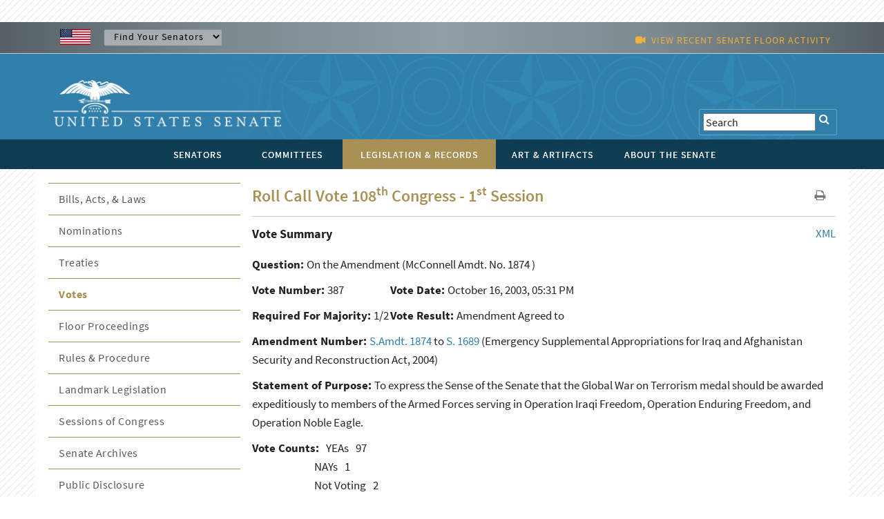

--- FILE ---
content_type: text/html; charset=UTF-8
request_url: https://www.senate.gov/legislative/LIS/roll_call_votes/vote1081/vote_108_1_00387.htm?congress=108&session=1&vote=00387
body_size: 10122
content:
<!DOCTYPE html PUBLIC "-//W3C//DTD XHTML 1.0 Transitional//EN" "http://www.w3.org/TR/xhtml1/DTD/xhtml1-transitional.dtd">
<!-- [if lt IE 7]> <html class="ie6 oldie"> <![endif] --><!-- [if IE 7]>    <html class="ie7 oldie"> <![endif] --><!-- [if IE 8]>    <html class="ie8 oldie"> <![endif] --><!-- [if gt IE 8]> <! --><html class="">
<!-- <![endif] -->
<head>
<META http-equiv="Content-Type" content="text/html; charset=iso-8859-1">
<meta charset="UTF-8">
<meta name="viewport" content="width=device-width, initial-scale=1">
<meta name="object" content="vote_108_1_00387.xml">
<meta name="version" content="2.0">
<meta name="path" content="/Company Home/Sites/senategov/documentLibrary/Senate.gov/legislative/LIS/roll_call_votes/vote1081">
<meta name="date" content="Monday, August 14, 2023">
<meta name="time" content="12:00:10 PM EDT">
<meta name="keywords" content="">
<meta name="bucket" content="legislative">
<meta name="description" content="roll_call_vote.xml">
<title>U.S. Senate: U.S. Senate Roll Call Votes 108th Congress - 1st Session</title>
<link type="image/x-icon" rel="shortcut icon" href="/resources/images/us_sen.ico">
<link type="text/css" rel="stylesheet" href="/resources/styles/boilerplate.css">
<link type="text/css" rel="stylesheet" href="/resources/styles/main.css">
<link type="text/css" rel="stylesheet" href="/resources/styles/nav_menu.css">
<link type="text/css" rel="stylesheet" href="/resources/styles/skdslider.css">
<link type="text/css" rel="stylesheet" href="/resources/fonts/gFonts.css?family=Source+Sans+Pro:400,300,600,700,300italic,400italic,600italic,700italic">
<link type="text/css" rel="stylesheet" href="/resources/fonts/gFonts.css?family=Source+Serif+Pro:400,600,700">
<link type="text/css" rel="stylesheet" href="/resources/fonts/gFonts.css?family=Libre+Baskerville:400,400italic,700">
<link rel="stylesheet" href="/resources/fonts/css/font-awesome.min.css">
<link type="text/css" rel="stylesheet" href="/resources/styles/print.css">
<link type="text/css" rel="stylesheet" href="/resources/styles/content.css">
<!-- [if lt IE 9]> <script src="/resources/scripts/html5shiv.js"></script> <![endif] --> 
  
<script type="text/javascript">

function MM_goToURL() { //v3.0
  var i, args=MM_goToURL.arguments; document.MM_returnValue = false;
  for (i=0; i<(args.length-1); i+=2) eval(args[i]+".location='"+args[i+1]+"'");
}

</script>
    <script type="text/javascript">
function MM_jumpMenu(targ,selObj,restore){ //v3.0
  eval(targ+".location='"+selObj.options[selObj.selectedIndex].value+"'");
  if (restore) selObj.selectedIndex=0;
}
</script><script src="/resources/scripts/jquery-1.11.3.min.js"></script><script src="/resources/scripts/skdslider.min.js"></script><script src="/resources/scripts/main.js"></script><script src="/resources/scripts/floor_status.js"></script>
</head>
<body onload="myFunction()">
<a href="#skip" class="offscreen">Skip Content</a>
<header class="mobilehead clearfix">
<div id="top-header">
<CFPARAM NAME="URL.q" DEFAULT="">
        <div id="find-sen" class="row">
          <div id="flag" class="fluid "><img src="/resources/images/usFlag.png" alt="U.S. Flag" /></div>
          <div id="sen-dropdown-container" class="fluid ">
          <form name="findSenators" method="post">
            <label for="findsenator" />
            <select name="stateName" class="arrow" id="findsenator" onChange="MM_jumpMenu('parent',this,0)">
              <option value="/states/">Find Your Senators</option>
              <option value="/states/AL/intro.htm">Alabama</option>
              <option value="/states/AK/intro.htm">Alaska</option>
              <option value="/states/AZ/intro.htm">Arizona</option>
              <option value="/states/AR/intro.htm">Arkansas</option>
              <option value="/states/CA/intro.htm">California</option>
              <option value="/states/CO/intro.htm">Colorado</option>
              <option value="/states/CT/intro.htm">Connecticut</option>
              <option value="/states/DE/intro.htm">Delaware</option>
              <option value="/states/FL/intro.htm">Florida</option>
              <option value="/states/GA/intro.htm">Georgia</option>
              <option value="/states/HI/intro.htm">Hawaii</option>
              <option value="/states/ID/intro.htm">Idaho</option>
              <option value="/states/IL/intro.htm">Illinois</option>
              <option value="/states/IN/intro.htm">Indiana</option>
              <option value="/states/IA/intro.htm">Iowa</option>
              <option value="/states/KS/intro.htm">Kansas</option>
              <option value="/states/KY/intro.htm">Kentucky</option>
              <option value="/states/LA/intro.htm">Louisiana</option>
              <option value="/states/ME/intro.htm">Maine</option>
              <option value="/states/MD/intro.htm">Maryland</option>
              <option value="/states/MA/intro.htm">Massachusetts</option>
              <option value="/states/MI/intro.htm">Michigan</option>
              <option value="/states/MN/intro.htm">Minnesota</option>
              <option value="/states/MS/intro.htm">Mississippi</option>
              <option value="/states/MO/intro.htm">Missouri</option>
              <option value="/states/MT/intro.htm">Montana</option>
              <option value="/states/NE/intro.htm">Nebraska</option>
              <option value="/states/NV/intro.htm">Nevada</option>
              <option value="/states/NH/intro.htm">New Hampshire</option>
              <option value="/states/NJ/intro.htm">New Jersey</option>
              <option value="/states/NM/intro.htm">New Mexico</option>
              <option value="/states/NY/intro.htm">New York</option>
              <option value="/states/NC/intro.htm">North Carolina</option>
              <option value="/states/ND/intro.htm">North Dakota</option>
              <option value="/states/OH/intro.htm">Ohio</option>
              <option value="/states/OK/intro.htm">Oklahoma</option>
              <option value="/states/OR/intro.htm">Oregon</option>
              <option value="/states/PA/intro.htm">Pennsylvania</option>
              <option value="/states/RI/intro.htm">Rhode Island</option>
              <option value="/states/SC/intro.htm">South Carolina</option>
              <option value="/states/SD/intro.htm">South Dakota</option>
              <option value="/states/TN/intro.htm">Tennessee</option>
              <option value="/states/TX/intro.htm">Texas</option>
              <option value="/states/UT/intro.htm">Utah</option>
              <option value="/states/VT/intro.htm">Vermont</option>
              <option value="/states/VA/intro.htm">Virginia</option>
              <option value="/states/WA/intro.htm">Washington</option>
              <option value="/states/WV/intro.htm">West Virginia</option>
              <option value="/states/WI/intro.htm">Wisconsin</option>
              <option value="/states/WY/intro.htm">Wyoming</option>
            </select>
          </form>
        </div>
          <div id="watch" class="fluid">
			<div class="fluid watch_text"><span class="fa fa-video-camera"></span>&nbsp;&nbsp;<a id="floorlink" target="_blank"><span id="contentdata"></span></a></div>
          </div>
          </div>
        </div>
      </div>
	  
	  <div id="main-header">
<div class="row">

<div id="logo">
	<a href="/index.htm"><img src="/resources/images/senate_logo.png" alt="United States Senate Logo" border="0"/></a>
</div>

 <div id="search-elements" class="fluid "> 
	<form name="search" id="search" action="/general/search/search_central_solr-js.htm" method="GET">
          <label for="search"><span class="fa fa-search" onClick="document.getElementById('search').submit();"></span></label>
          <input type="text" name="q" value="Search" id="search3" onfocus="this.value=''" />
          <!--commented out by betty<input type="hidden" value="1" name="col" /> 
          <INPUT type="hidden" name="xsl" value="xml" />-->
	  <!--<input type="text" name="q" value="Search" id="search" onfocus="this.value=''" />
	  <input type="hidden" name="site" value="default_collection" />
	  <input type="hidden" name="num" value="10" />
	  <INPUT type="hidden" name="filter" value="0" />-->
	</form>


     <!--solr search section starts
     <form method="GET" action="/general/search/search_central_solr.cfm" name="search" style="display: inline;">
        <input type="text" onFocus="this.value=&apos;&apos;" class="searchBox" id="search3" value="<CFOUTPUT>#URL.q#</CFOUTPUT>" name="q"/>
		<input type="image" align="absmiddle" alt="GO" src="/resources/images/uss_button_go.gif"/>
	 </form>
     solr search section ends-->
  </div>

</div>
</div>

<div class="nav">
<div id="nav-head-bg"></div>
<div class="row">
<nav id="main-nav" class="fluid ">
<label for="drop" class="toggle">MENU<span class="fa fa-bars"></span></label><input type="checkbox" id="drop">
<ul class="menu">
<li class="senatorsmenu">
<label for="drop-1" class="plus-minus mobile-plus"></label><a href="/senators/index.htm">
<div>SENATORS</div>
</a>
<input type="checkbox" id="drop-1"/>
  <ul class="senatorsmenusub">
	<li><a href="/senators/senators-contact.htm">Contact Your Senators</a></li>
        <li><a href="/senators/leadership.htm">Leadership &amp; Officers</a></li>
        <li><a href="/senators/former_senators.htm">Former Senators</a></li>
        <li><a href="/senators/qualifications_termsofservice.htm">Qualifications &amp; Terms of Service</a></li>
        <li><a href="/senators/facts_milestones.htm">Facts &amp; Milestones</a></li>
	  
          <li><a href="/states/statesmap.htm">States in the Senate</a></li>
  </ul>
</li>
<li class="committeesmenu">
<label for="drop-2" class="plus-minus mobile-plus"></label><a href="/committees/committees_home.htm">
<div>COMMITTEES</div>
</a>
<input type="checkbox" id="drop-2"/>
  <ul class="committeesmenusub">
	<li><a href="/committees/membership_assignments.htm">Membership &amp; Assignments </a></li>
	  <li><a href="/committees/hearings_meetings.htm">Hearings &amp; Meetings</a></li>
	  <li><a href="/committees/history.htm">History</a></li>
  </ul>
</li>
<li class="legislationmenu">
<label for="drop-3" class="plus-minus mobile-plus"></label><a href="/legislative/legislative_home.htm" class="selected">
<div>LEGISLATION &amp; RECORDS</div>
</a>
<input type="checkbox" id="drop-3"/>
	<ul class="legislationmenusub">
		<li><a href="/legislative/bills_acts_laws.htm">Bills, Acts, &amp; Laws</a></li>
	  <li><a href="/legislative/nominations_new.htm">Nominations</a></li>
	  <li><a href="/legislative/treaties_new.htm">Treaties</a></li>
	  <li><a href="/legislative/votes_new.htm">Votes</a></li>
          <li><a href="/legislative/floor_activity_pail.htm">Floor Proceedings</a></li>
	  <li><a href="/legislative/rules_procedure.htm">Rules &amp; Procedure</a></li>
	  <li><a href="/legislative/landmark_legislation.htm">Landmark Legislation</a></li>
	  <li><a href="/legislative/sessions_of_congress.htm">Sessions of Congress</a></li>
          <li><a href="/legislative/senate-archives/information-about-senate-archives.htm">Senate Archives</a></li>
	 
	  <li><a href="/legislative/lobbyingdisc.htm#lobbyingdisc=lda">Public Disclosure</a></li>
	  </ul>
</li>
<li class="artartifactsmenu">
<label for="drop-4" class="plus-minus mobile-plus"></label><a href="/art-artifacts/index.htm">
<div>ART &amp; ARTIFACTS</div>
</a>
<input type="checkbox" id="drop-4"/>

  <ul class="artartifactsmenusub">
  <li><a href="/general/search/search-art-artifacts-solr-js.htm">Collection Search</a></li>
 <li><a href="/art-artifacts/fine-art-landing-page.htm">Fine Art</a></li>
	<li><a href="/art-artifacts/decorative-art-landing-page.htm">Decorative Art</a></li>
       <li><a href="/art-artifacts/historical-images-landing-page.htm">Historical Images</a></li>
        <li><a href="/art-artifacts/historical-artifacts-landing-page.htm">Historical Artifacts</a></li>
        
        <li><a href="/art-artifacts/thematic-collections-landing-page.htm">Thematic Collections</a></li>
        <li><a href="/art-artifacts/exhibitions-publications-landing-page.htm">Exhibitions &amp; Publications</a></li>
	  
  </ul>

</li>
<li class="aboutmenu">
<label for="drop-5" class="plus-minus mobile-plus"></label><a href="/about/index.htm">
<div>ABOUT THE SENATE</div>
</a>
<input type="checkbox" id="drop-5"/>

<ul class="aboutmenusub">
        	<li>
            <label for="drop-44" class="plus-minus mobile-plus"> </label>
                  <a class="drop-link" href="/about/officers-staff.htm">Officers &amp; Staff</a>
                  <input type="checkbox" id="drop-44"/>
                  <ul class="tertiary-menu">
                  	<li><a href="/about/officers-staff/vice-president.htm">Vice President</a></li>
        			<li><a href="/about/officers-staff/president-pro-tempore.htm">President Pro Tempore</a></li>
        			<li><a href="/about/officers-staff/secretary-of-the-senate.htm">Secretary of the Senate</a></li>
        			<li><a href="/about/officers-staff/sergeant-at-arms.htm">Sergeant at Arms</a></li>
                                <li><a href="/about/officers-staff/party-secretaries.htm">Party Secretaries</a></li>

                                <li><a href="/about/officers-staff/chaplain.htm">Chaplain</a></li>

                                <li><a href="/about/officers-staff/committee-office-staff.htm">Committee &amp; Office Staff</a></li>

                                <li><a href="/about/officers-staff/pages.htm">Pages</a></li>
                  </ul>
            
            </li>
            <li> 
                  <label for="drop-45" class="plus-minus mobile-plus"> </label>
                  <a class="drop-link" href="/about/powers-procedures.htm">Powers &amp; Procedures</a>
                  <input type="checkbox" id="drop-45"/>
                  	<ul class="tertiary-menu">
                    <li><a href="/about/powers-procedures/censure.htm">Censure</a></li>
                    <li><a href="/about/powers-procedures/declarations-of-war.htm">Declarations of War</a></li>
                    <li><a href="/about/powers-procedures/expulsion.htm">Expulsion</a></li>
                    <li><a href="/about/powers-procedures/filibusters-cloture.htm">Filibuster &amp; Cloture</a></li>
                    <li><a href="/about/powers-procedures/impeachment.htm">Impeachment</a></li>
<li><a href="/about/powers-procedures/investigations.htm">Investigations</a></li>
<li><a href="/about/powers-procedures/nominations.htm">Nominations</a></li>
<li><a href="/about/powers-procedures/rules.htm">Rules</a></li>
<li><a href="/about/powers-procedures/treaties.htm">Treaties</a></li>
<li><a href="/about/powers-procedures/voting.htm">Voting</a></li>
                  	</ul>
                    
            </li>
    <li>
	 <label for="drop-46" class="plus-minus mobile-plus"> </label>
	<a class="drop-link" href="/about/origins-foundations.htm">Origins &amp; Foundations</a>
                  <input type="checkbox" id="drop-46"/>
                  	<ul class="tertiary-menu">
                    	<li><a href="/about/origins-foundations/senate-and-constitution.htm">The Senate &amp; the Constitution</a></li>
        				<li><a href="/about/origins-foundations/electing-appointing-senators.htm">Electing &amp; Appointing Senators</a></li>
        				<li><a href="/about/origins-foundations/committee-system.htm">Committee System</a></li>
        				<li><a href="/about/origins-foundations/idea-of-the-senate.htm">Idea of the Senate</a></li>
        				<li><a href="/about/origins-foundations/parties-leadership.htm">Parties &amp; Leadership</a></li>

                    </ul>
            </li>
  <li><a class="drop-link" href="/about/parties-leadership.htm">Parties &amp; Leadership</a></li>
            
	     <li> 

         
                  <label for="drop-47" class="plus-minus mobile-plus"> </label>
                  <a class="drop-link" href="/about/historic-buildings-spaces.htm">Historic Buildings &amp; Spaces</a>
                  <input type="checkbox" id="drop-47"/>
                  	<ul class="tertiary-menu">
                    <li><a href="/about/historic-buildings-spaces/capitol.htm">The Capitol</a></li>
                    <li><a href="/about/historic-buildings-spaces/senate-chamber.htm">Senate Chamber</a></li>
                    <li><a href="/about/historic-buildings-spaces/historic-rooms.htm">Historic Rooms</a></li>
<li><a href="/about/historic-buildings-spaces/office-buildings.htm">Senate Office Buildings</a></li>
<li><a href="/about/historic-buildings-spaces/meeting-places.htm">Congressional Meeting Places</a></li>
<li><a href="/about/historic-buildings-spaces/past-chambers.htm">Past Senate Chambers</a></li>
                  	</ul>
                    
            </li>
<li><a class="drop-link" href="/about/traditions-symbols.htm">Traditions &amp; Symbols</a></li>
          	<li><a class="drop-link" href="/history/oralhistory.htm">Oral History Project</a></li>
          <li> 
                  <label for="drop-48" class="plus-minus mobile-plus"> </label>
                  <a class="drop-link" href="/history/essays.htm">Historical Highlights</a>
                  <input type="checkbox" id="drop-48"/>
                  	<ul class="tertiary-menu">
                    <li><a href="/history/1787.htm">1787-1800</a></li>
                    <li><a href="/history/1801.htm">1801-1850</a></li>
                    <li><a href="/history/1851.htm">1851-1877</a></li>
                    <li><a href="/history/1878.htm">1878-1920</a></li>
                    <li><a href="/history/1921.htm">1921-1940</a></li>
 <li><a href="/history/1941.htm">1941-1963</a></li>
 <li><a href="/history/1964.htm">1964-present</a></li>

                  	</ul>
                    
            </li>
<li><a class="drop-link" href="/artandhistory/senate-stories/menu.htm">Senate Stories Blog</a></li>
          <li> 
      	<li><a class="drop-link" href="/about/research-tools.htm">Research Tools</a></li>
          <li> 
</ul>



    	

</li>
</ul>
</nav>
</div>
</div>
</header>
<div id="watch_mobile" class="fluid  watch_text"><span class="fa fa-video-camera"></span>&nbsp;&nbsp;<a id="floorlink_mobile" target="_blank"><span id="contentdata_mobile"></span></a></div>
<main class="gridContainer clearfix">
<div id="secondary_col2" class="fluid">
<section class="fluid " id="legislative_header">
<h1>Roll Call Vote 108<sup>th</sup> Congress - 1<sup>st</sup> Session</h1>
<div id="h1_action_icons" class="fluid"><a href="javascript:if(window.print)window.print()"><i class="fa fa-print"></i></a>
    <!--<a href="index.html"><i class="fa fa-share"></i></a>-->
</div>
<hr class="fluid">
</section>
<!--
      BEGIN MAIN
    -->
<span tabindex="-1" id="skip"></span><span style="float: right;"><a href="/legislative/LIS/roll_call_votes/vote1081/vote_108_1_00387.xml">
			 XML 
		 </a></span><span style="font-size:18px; font-weight:bold">Vote Summary</span><A NAME="top">&nbsp;</A>
<p></p>
<div width="100%" class="contenttext">
<div style="padding-bottom:10px;">
<b>Question: </b>
<question>On the Amendment</question>
(McConnell Amdt. No. 1874
)
	 </div>
<div style="float:left; min-width:200px; padding-bottom:10px;" class="contenttext">
<b>Vote Number:   </b>387</div>
<div style="float:left; min-width:200px; padding-bottom:10px;" class="contenttext">
<b> Vote Date: </b>October 16, 2003,  05:31 PM</div>
<div style="clear:both"></div>
<div style="float:left; min-width:200px; padding-bottom:10px;" class="contenttext">
<b> Required For Majority:   </b>1/2</div>
<div style="float:left; min-width:200px; padding-bottom:10px;" class="contenttext">
<b> Vote Result:   </b>Amendment Agreed to</div>
<div style="clear:both"></div>
<div style="padding-bottom:10px;" class="contenttext">
<B>Amendment Number: </B><a href="http://www.congress.gov/amendment/108th-congress/senate-amendment/1874">S.Amdt. 1874</a>
                          to 
                          <a href="http://www.congress.gov/bill/108th-congress/senate-bill/1689">S. 1689</a>
                  (Emergency Supplemental Appropriations for Iraq and Afghanistan Security and Reconstruction Act, 2004)
			 </div>
<div style="padding-bottom:10px;" class="contenttext">
<B>Statement of Purpose: </B>To express the Sense of the Senate that the Global War on Terrorism medal should be awarded expeditiously to members of the Armed Forces serving in Operation Iraqi Freedom, Operation Enduring Freedom, and Operation Noble Eagle.</div>
</div>
<div class="contenttext">
<div style="float:left;" class="contenttext">
<b>Vote Counts:</b>
</div>
<div style="float:left; padding-left:10px;" class="contenttext">YEAs<span style="padding-left:10px">97</span>
</div>
<div style="clear:both;"></div>
<div style="float:left; padding-left:90px;" class="contenttext">NAYs</div>
<div style="float:left; padding-left:10px;">1</div>
<div style="clear:both"></div>
<div style="float:left; padding-left:90px" class="contenttext">Not Voting</div>
<div style="float:left; padding-left:10px" class="contenttext">2</div>
<div style="clear:both"></div>
</div>
<p style="font-size:12px">*Information compiled through Senate LIS by the Senate bill clerk under the direction of the secretary of the Senate</p>
<div width="100%" class="contenttext">
<div style="float:left; width:20%; min-width:150px" class="contenttext">
<A HREF="#top">Vote Summary</A>
</div>
<div style="float:left; width:20%; min-width:150px" class="contenttext">
<A HREF="#name">By Senator Name</A>
</div>
<div style="float:left; width:20%; min-width:150px" class="contenttext">
<A HREF="#position">By Vote Position</A>
</div>
<div style="float:left; width:20%; min-width:150px" class="contenttext">
<A HREF="#state">By Home State</A>
</div>
</div>
<img width="100%" src="/resources/graphic/horiz_content_break.gif" height="24"><span style="font-size:18px; font-weight:bold">Alphabetical by Senator Name</span><A NAME="name">&nbsp;</A>
<div class="newspaperDisplay_3column">
<span class="contenttext">Akaka (D-HI), <b>Yea</b>
<br>Alexander (R-TN), <b>Yea</b>
<br>Allard (R-CO), <b>Yea</b>
<br>Allen (R-VA), <b>Yea</b>
<br>Baucus (D-MT), <b>Yea</b>
<br>Bayh (D-IN), <b>Yea</b>
<br>Bennett (R-UT), <b>Yea</b>
<br>Biden (D-DE), <b>Yea</b>
<br>Bingaman (D-NM), <b>Yea</b>
<br>Bond (R-MO), <b>Yea</b>
<br>Boxer (D-CA), <b>Yea</b>
<br>Breaux (D-LA), <b>Yea</b>
<br>Brownback (R-KS), <b>Yea</b>
<br>Bunning (R-KY), <b>Yea</b>
<br>Burns (R-MT), <b>Yea</b>
<br>Byrd (D-WV), <b>Yea</b>
<br>Campbell (R-CO), <b>Yea</b>
<br>Cantwell (D-WA), <b>Yea</b>
<br>Carper (D-DE), <b>Yea</b>
<br>Chafee (R-RI), <b>Yea</b>
<br>Chambliss (R-GA), <b>Yea</b>
<br>Clinton (D-NY), <b>Yea</b>
<br>Cochran (R-MS), <b>Yea</b>
<br>Coleman (R-MN), <b>Yea</b>
<br>Collins (R-ME), <b>Yea</b>
<br>Conrad (D-ND), <b>Yea</b>
<br>Cornyn (R-TX), <b>Yea</b>
<br>Corzine (D-NJ), <b>Yea</b>
<br>Craig (R-ID), <b>Not Voting</b>
<br>Crapo (R-ID), <b>Yea</b>
<br>Daschle (D-SD), <b>Yea</b>
<br>Dayton (D-MN), <b>Yea</b>
<br>DeWine (R-OH), <b>Yea</b>
<br>Dodd (D-CT), <b>Yea</b>
<br>Dole (R-NC), <b>Yea</b>
<br>Domenici (R-NM), <b>Yea</b>
<br>Dorgan (D-ND), <b>Yea</b>
<br>Durbin (D-IL), <b>Yea</b>
<br>Edwards (D-NC), <b>Yea</b>
<br>Ensign (R-NV), <b>Yea</b>
<br>Enzi (R-WY), <b>Yea</b>
<br>Feingold (D-WI), <b>Yea</b>
<br>Feinstein (D-CA), <b>Yea</b>
<br>Fitzgerald (R-IL), <b>Yea</b>
<br>Frist (R-TN), <b>Yea</b>
<br>Graham (D-FL), <b>Yea</b>
<br>Graham (R-SC), <b>Yea</b>
<br>Grassley (R-IA), <b>Yea</b>
<br>Gregg (R-NH), <b>Yea</b>
<br>Hagel (R-NE), <b>Yea</b>
<br>Harkin (D-IA), <b>Yea</b>
<br>Hatch (R-UT), <b>Yea</b>
<br>Hollings (D-SC), <b>Yea</b>
<br>Hutchison (R-TX), <b>Yea</b>
<br>Inhofe (R-OK), <b>Yea</b>
<br>Inouye (D-HI), <b>Yea</b>
<br>Jeffords (I-VT), <b>Nay</b>
<br>Johnson (D-SD), <b>Yea</b>
<br>Kennedy (D-MA), <b>Yea</b>
<br>Kerry (D-MA), <b>Yea</b>
<br>Kohl (D-WI), <b>Yea</b>
<br>Kyl (R-AZ), <b>Yea</b>
<br>Landrieu (D-LA), <b>Yea</b>
<br>Lautenberg (D-NJ), <b>Yea</b>
<br>Leahy (D-VT), <b>Yea</b>
<br>Levin (D-MI), <b>Yea</b>
<br>Lieberman (D-CT), <b>Not Voting</b>
<br>Lincoln (D-AR), <b>Yea</b>
<br>Lott (R-MS), <b>Yea</b>
<br>Lugar (R-IN), <b>Yea</b>
<br>McCain (R-AZ), <b>Yea</b>
<br>McConnell (R-KY), <b>Yea</b>
<br>Mikulski (D-MD), <b>Yea</b>
<br>Miller (D-GA), <b>Yea</b>
<br>Murkowski (R-AK), <b>Yea</b>
<br>Murray (D-WA), <b>Yea</b>
<br>Nelson (D-FL), <b>Yea</b>
<br>Nelson (D-NE), <b>Yea</b>
<br>Nickles (R-OK), <b>Yea</b>
<br>Pryor (D-AR), <b>Yea</b>
<br>Reed (D-RI), <b>Yea</b>
<br>Reid (D-NV), <b>Yea</b>
<br>Roberts (R-KS), <b>Yea</b>
<br>Rockefeller (D-WV), <b>Yea</b>
<br>Santorum (R-PA), <b>Yea</b>
<br>Sarbanes (D-MD), <b>Yea</b>
<br>Schumer (D-NY), <b>Yea</b>
<br>Sessions (R-AL), <b>Yea</b>
<br>Shelby (R-AL), <b>Yea</b>
<br>Smith (R-OR), <b>Yea</b>
<br>Snowe (R-ME), <b>Yea</b>
<br>Specter (R-PA), <b>Yea</b>
<br>Stabenow (D-MI), <b>Yea</b>
<br>Stevens (R-AK), <b>Yea</b>
<br>Sununu (R-NH), <b>Yea</b>
<br>Talent (R-MO), <b>Yea</b>
<br>Thomas (R-WY), <b>Yea</b>
<br>Voinovich (R-OH), <b>Yea</b>
<br>Warner (R-VA), <b>Yea</b>
<br>Wyden (D-OR), <b>Yea</b>
<br>
</span>
</div>
<div width="100%" class="contenttext">
<div style="float:left; width:20%; min-width:150px" class="contenttext">
<A HREF="#top">Vote Summary</A>
</div>
<div style="float:left; width:20%; min-width:150px" class="contenttext">
<A HREF="#name">By Senator Name</A>
</div>
<div style="float:left; width:20%; min-width:150px" class="contenttext">
<A HREF="#position">By Vote Position</A>
</div>
<div style="float:left; width:20%; min-width:150px" class="contenttext">
<A HREF="#state">By Home State</A>
</div>
</div>
<img width="100%" src="/resources/graphic/horiz_content_break.gif" height="24"><span style="font-size:18px; font-weight:bold"> Grouped By Vote Position</span><A NAME="position">&nbsp;</A>
<div class="contenttext" align="center">
<B>YEAs ---</B><B>97</B>
</div>
<div class="newspaperDisplay_3column">
<span class="contenttext">Akaka (D-HI)<br>Alexander (R-TN)<br>Allard (R-CO)<br>Allen (R-VA)<br>Baucus (D-MT)<br>Bayh (D-IN)<br>Bennett (R-UT)<br>Biden (D-DE)<br>Bingaman (D-NM)<br>Bond (R-MO)<br>Boxer (D-CA)<br>Breaux (D-LA)<br>Brownback (R-KS)<br>Bunning (R-KY)<br>Burns (R-MT)<br>Byrd (D-WV)<br>Campbell (R-CO)<br>Cantwell (D-WA)<br>Carper (D-DE)<br>Chafee (R-RI)<br>Chambliss (R-GA)<br>Clinton (D-NY)<br>Cochran (R-MS)<br>Coleman (R-MN)<br>Collins (R-ME)<br>Conrad (D-ND)<br>Cornyn (R-TX)<br>Corzine (D-NJ)<br>Crapo (R-ID)<br>Daschle (D-SD)<br>Dayton (D-MN)<br>DeWine (R-OH)<br>Dodd (D-CT)<br>Dole (R-NC)<br>Domenici (R-NM)<br>Dorgan (D-ND)<br>Durbin (D-IL)<br>Edwards (D-NC)<br>Ensign (R-NV)<br>Enzi (R-WY)<br>Feingold (D-WI)<br>Feinstein (D-CA)<br>Fitzgerald (R-IL)<br>Frist (R-TN)<br>Graham (D-FL)<br>Graham (R-SC)<br>Grassley (R-IA)<br>Gregg (R-NH)<br>Hagel (R-NE)<br>Harkin (D-IA)<br>Hatch (R-UT)<br>Hollings (D-SC)<br>Hutchison (R-TX)<br>Inhofe (R-OK)<br>Inouye (D-HI)<br>Johnson (D-SD)<br>Kennedy (D-MA)<br>Kerry (D-MA)<br>Kohl (D-WI)<br>Kyl (R-AZ)<br>Landrieu (D-LA)<br>Lautenberg (D-NJ)<br>Leahy (D-VT)<br>Levin (D-MI)<br>Lincoln (D-AR)<br>Lott (R-MS)<br>Lugar (R-IN)<br>McCain (R-AZ)<br>McConnell (R-KY)<br>Mikulski (D-MD)<br>Miller (D-GA)<br>Murkowski (R-AK)<br>Murray (D-WA)<br>Nelson (D-FL)<br>Nelson (D-NE)<br>Nickles (R-OK)<br>Pryor (D-AR)<br>Reed (D-RI)<br>Reid (D-NV)<br>Roberts (R-KS)<br>Rockefeller (D-WV)<br>Santorum (R-PA)<br>Sarbanes (D-MD)<br>Schumer (D-NY)<br>Sessions (R-AL)<br>Shelby (R-AL)<br>Smith (R-OR)<br>Snowe (R-ME)<br>Specter (R-PA)<br>Stabenow (D-MI)<br>Stevens (R-AK)<br>Sununu (R-NH)<br>Talent (R-MO)<br>Thomas (R-WY)<br>Voinovich (R-OH)<br>Warner (R-VA)<br>Wyden (D-OR)<br>
</span>
</div>
<div class="contenttext" align="center">
<B>NAYs ---</B><B>1</B>
</div>
<div class="newspaperDisplay_3column">
<span class="contenttext">Jeffords (I-VT)<br>
</span>
</div>
<div class="contenttext" align="center">
<B>Not Voting -
			 2</B>
</div>
<div class="newspaperDisplay_3column">
<span class="contenttext">Craig (R-ID)<br>Lieberman (D-CT)<br>
</span>
</div>
<div width="100%" class="contenttext">
<div style="float:left; width:20%; min-width:150px" class="contenttext">
<A HREF="#top">Vote Summary</A>
</div>
<div style="float:left; width:20%; min-width:150px" class="contenttext">
<A HREF="#name">By Senator Name</A>
</div>
<div style="float:left; width:20%; min-width:150px" class="contenttext">
<A HREF="#position">By Vote Position</A>
</div>
<div style="float:left; width:20%; min-width:150px" class="contenttext">
<A HREF="#state">By Home State</A>
</div>
</div>
<img width="100%" src="/resources/graphic/horiz_content_break.gif" height="24"><span style="font-size:18px; font-weight:bold"> Grouped by Home State</span><A NAME="state">&nbsp;</A>
<div width="100%" class="contenttext">
<div width="33%" class="contenttext responsive_col">
<b>Alabama:</b>
</div>
<br class="rwd-break">
<div width="33%" class="contenttext responsive_col">Sessions (R-AL), <b>Yea</b>
</div>
<div width="33%" class="contenttext responsive_col">Shelby (R-AL), <b>Yea</b>
</div>
<br class="rwd-break">
<div width="33%" class="contenttext responsive_col">
<b>Alaska:</b>
</div>
<br class="rwd-break">
<div width="33%" class="contenttext responsive_col">Murkowski (R-AK), <b>Yea</b>
</div>
<div width="33%" class="contenttext responsive_col">Stevens (R-AK), <b>Yea</b>
</div>
<br class="rwd-break">
<div width="33%" class="contenttext responsive_col">
<b>Arizona:</b>
</div>
<br class="rwd-break">
<div width="33%" class="contenttext responsive_col">Kyl (R-AZ), <b>Yea</b>
</div>
<div width="33%" class="contenttext responsive_col">McCain (R-AZ), <b>Yea</b>
</div>
<br class="rwd-break">
<div width="33%" class="contenttext responsive_col">
<b>Arkansas:</b>
</div>
<br class="rwd-break">
<div width="33%" class="contenttext responsive_col">Lincoln (D-AR), <b>Yea</b>
</div>
<div width="33%" class="contenttext responsive_col">Pryor (D-AR), <b>Yea</b>
</div>
<br class="rwd-break">
<div width="33%" class="contenttext responsive_col">
<b>California:</b>
</div>
<br class="rwd-break">
<div width="33%" class="contenttext responsive_col">Boxer (D-CA), <b>Yea</b>
</div>
<div width="33%" class="contenttext responsive_col">Feinstein (D-CA), <b>Yea</b>
</div>
<br class="rwd-break">
<div width="33%" class="contenttext responsive_col">
<b>Colorado:</b>
</div>
<br class="rwd-break">
<div width="33%" class="contenttext responsive_col">Allard (R-CO), <b>Yea</b>
</div>
<div width="33%" class="contenttext responsive_col">Campbell (R-CO), <b>Yea</b>
</div>
<br class="rwd-break">
<div width="33%" class="contenttext responsive_col">
<b>Connecticut:</b>
</div>
<br class="rwd-break">
<div width="33%" class="contenttext responsive_col">Dodd (D-CT), <b>Yea</b>
</div>
<div width="33%" class="contenttext responsive_col">Lieberman (D-CT), <b>Not Voting</b>
</div>
<br class="rwd-break">
<div width="33%" class="contenttext responsive_col">
<b>Delaware:</b>
</div>
<br class="rwd-break">
<div width="33%" class="contenttext responsive_col">Biden (D-DE), <b>Yea</b>
</div>
<div width="33%" class="contenttext responsive_col">Carper (D-DE), <b>Yea</b>
</div>
<br class="rwd-break">
<div width="33%" class="contenttext responsive_col">
<b>Florida:</b>
</div>
<br class="rwd-break">
<div width="33%" class="contenttext responsive_col">Graham (D-FL), <b>Yea</b>
</div>
<div width="33%" class="contenttext responsive_col">Nelson (D-FL), <b>Yea</b>
</div>
<br class="rwd-break">
<div width="33%" class="contenttext responsive_col">
<b>Georgia:</b>
</div>
<br class="rwd-break">
<div width="33%" class="contenttext responsive_col">Chambliss (R-GA), <b>Yea</b>
</div>
<div width="33%" class="contenttext responsive_col">Miller (D-GA), <b>Yea</b>
</div>
<br class="rwd-break">
<div width="33%" class="contenttext responsive_col">
<b>Hawaii:</b>
</div>
<br class="rwd-break">
<div width="33%" class="contenttext responsive_col">Akaka (D-HI), <b>Yea</b>
</div>
<div width="33%" class="contenttext responsive_col">Inouye (D-HI), <b>Yea</b>
</div>
<br class="rwd-break">
<div width="33%" class="contenttext responsive_col">
<b>Idaho:</b>
</div>
<br class="rwd-break">
<div width="33%" class="contenttext responsive_col">Craig (R-ID), <b>Not Voting</b>
</div>
<div width="33%" class="contenttext responsive_col">Crapo (R-ID), <b>Yea</b>
</div>
<br class="rwd-break">
<div width="33%" class="contenttext responsive_col">
<b>Illinois:</b>
</div>
<br class="rwd-break">
<div width="33%" class="contenttext responsive_col">Durbin (D-IL), <b>Yea</b>
</div>
<div width="33%" class="contenttext responsive_col">Fitzgerald (R-IL), <b>Yea</b>
</div>
<br class="rwd-break">
<div width="33%" class="contenttext responsive_col">
<b>Indiana:</b>
</div>
<br class="rwd-break">
<div width="33%" class="contenttext responsive_col">Bayh (D-IN), <b>Yea</b>
</div>
<div width="33%" class="contenttext responsive_col">Lugar (R-IN), <b>Yea</b>
</div>
<br class="rwd-break">
<div width="33%" class="contenttext responsive_col">
<b>Iowa:</b>
</div>
<br class="rwd-break">
<div width="33%" class="contenttext responsive_col">Grassley (R-IA), <b>Yea</b>
</div>
<div width="33%" class="contenttext responsive_col">Harkin (D-IA), <b>Yea</b>
</div>
<br class="rwd-break">
<div width="33%" class="contenttext responsive_col">
<b>Kansas:</b>
</div>
<br class="rwd-break">
<div width="33%" class="contenttext responsive_col">Brownback (R-KS), <b>Yea</b>
</div>
<div width="33%" class="contenttext responsive_col">Roberts (R-KS), <b>Yea</b>
</div>
<br class="rwd-break">
<div width="33%" class="contenttext responsive_col">
<b>Kentucky:</b>
</div>
<br class="rwd-break">
<div width="33%" class="contenttext responsive_col">Bunning (R-KY), <b>Yea</b>
</div>
<div width="33%" class="contenttext responsive_col">McConnell (R-KY), <b>Yea</b>
</div>
<br class="rwd-break">
<div width="33%" class="contenttext responsive_col">
<b>Louisiana:</b>
</div>
<br class="rwd-break">
<div width="33%" class="contenttext responsive_col">Breaux (D-LA), <b>Yea</b>
</div>
<div width="33%" class="contenttext responsive_col">Landrieu (D-LA), <b>Yea</b>
</div>
<br class="rwd-break">
<div width="33%" class="contenttext responsive_col">
<b>Maine:</b>
</div>
<br class="rwd-break">
<div width="33%" class="contenttext responsive_col">Collins (R-ME), <b>Yea</b>
</div>
<div width="33%" class="contenttext responsive_col">Snowe (R-ME), <b>Yea</b>
</div>
<br class="rwd-break">
<div width="33%" class="contenttext responsive_col">
<b>Maryland:</b>
</div>
<br class="rwd-break">
<div width="33%" class="contenttext responsive_col">Mikulski (D-MD), <b>Yea</b>
</div>
<div width="33%" class="contenttext responsive_col">Sarbanes (D-MD), <b>Yea</b>
</div>
<br class="rwd-break">
<div width="33%" class="contenttext responsive_col">
<b>Massachusetts:</b>
</div>
<br class="rwd-break">
<div width="33%" class="contenttext responsive_col">Kennedy (D-MA), <b>Yea</b>
</div>
<div width="33%" class="contenttext responsive_col">Kerry (D-MA), <b>Yea</b>
</div>
<br class="rwd-break">
<div width="33%" class="contenttext responsive_col">
<b>Michigan:</b>
</div>
<br class="rwd-break">
<div width="33%" class="contenttext responsive_col">Levin (D-MI), <b>Yea</b>
</div>
<div width="33%" class="contenttext responsive_col">Stabenow (D-MI), <b>Yea</b>
</div>
<br class="rwd-break">
<div width="33%" class="contenttext responsive_col">
<b>Minnesota:</b>
</div>
<br class="rwd-break">
<div width="33%" class="contenttext responsive_col">Coleman (R-MN), <b>Yea</b>
</div>
<div width="33%" class="contenttext responsive_col">Dayton (D-MN), <b>Yea</b>
</div>
<br class="rwd-break">
<div width="33%" class="contenttext responsive_col">
<b>Mississippi:</b>
</div>
<br class="rwd-break">
<div width="33%" class="contenttext responsive_col">Cochran (R-MS), <b>Yea</b>
</div>
<div width="33%" class="contenttext responsive_col">Lott (R-MS), <b>Yea</b>
</div>
<br class="rwd-break">
<div width="33%" class="contenttext responsive_col">
<b>Missouri:</b>
</div>
<br class="rwd-break">
<div width="33%" class="contenttext responsive_col">Bond (R-MO), <b>Yea</b>
</div>
<div width="33%" class="contenttext responsive_col">Talent (R-MO), <b>Yea</b>
</div>
<br class="rwd-break">
<div width="33%" class="contenttext responsive_col">
<b>Montana:</b>
</div>
<br class="rwd-break">
<div width="33%" class="contenttext responsive_col">Baucus (D-MT), <b>Yea</b>
</div>
<div width="33%" class="contenttext responsive_col">Burns (R-MT), <b>Yea</b>
</div>
<br class="rwd-break">
<div width="33%" class="contenttext responsive_col">
<b>Nebraska:</b>
</div>
<br class="rwd-break">
<div width="33%" class="contenttext responsive_col">Hagel (R-NE), <b>Yea</b>
</div>
<div width="33%" class="contenttext responsive_col">Nelson (D-NE), <b>Yea</b>
</div>
<br class="rwd-break">
<div width="33%" class="contenttext responsive_col">
<b>Nevada:</b>
</div>
<br class="rwd-break">
<div width="33%" class="contenttext responsive_col">Ensign (R-NV), <b>Yea</b>
</div>
<div width="33%" class="contenttext responsive_col">Reid (D-NV), <b>Yea</b>
</div>
<br class="rwd-break">
<div width="33%" class="contenttext responsive_col">
<b>New Hampshire:</b>
</div>
<br class="rwd-break">
<div width="33%" class="contenttext responsive_col">Gregg (R-NH), <b>Yea</b>
</div>
<div width="33%" class="contenttext responsive_col">Sununu (R-NH), <b>Yea</b>
</div>
<br class="rwd-break">
<div width="33%" class="contenttext responsive_col">
<b>New Jersey:</b>
</div>
<br class="rwd-break">
<div width="33%" class="contenttext responsive_col">Corzine (D-NJ), <b>Yea</b>
</div>
<div width="33%" class="contenttext responsive_col">Lautenberg (D-NJ), <b>Yea</b>
</div>
<br class="rwd-break">
<div width="33%" class="contenttext responsive_col">
<b>New Mexico:</b>
</div>
<br class="rwd-break">
<div width="33%" class="contenttext responsive_col">Bingaman (D-NM), <b>Yea</b>
</div>
<div width="33%" class="contenttext responsive_col">Domenici (R-NM), <b>Yea</b>
</div>
<br class="rwd-break">
<div width="33%" class="contenttext responsive_col">
<b>New York:</b>
</div>
<br class="rwd-break">
<div width="33%" class="contenttext responsive_col">Clinton (D-NY), <b>Yea</b>
</div>
<div width="33%" class="contenttext responsive_col">Schumer (D-NY), <b>Yea</b>
</div>
<br class="rwd-break">
<div width="33%" class="contenttext responsive_col">
<b>North Carolina:</b>
</div>
<br class="rwd-break">
<div width="33%" class="contenttext responsive_col">Dole (R-NC), <b>Yea</b>
</div>
<div width="33%" class="contenttext responsive_col">Edwards (D-NC), <b>Yea</b>
</div>
<br class="rwd-break">
<div width="33%" class="contenttext responsive_col">
<b>North Dakota:</b>
</div>
<br class="rwd-break">
<div width="33%" class="contenttext responsive_col">Conrad (D-ND), <b>Yea</b>
</div>
<div width="33%" class="contenttext responsive_col">Dorgan (D-ND), <b>Yea</b>
</div>
<br class="rwd-break">
<div width="33%" class="contenttext responsive_col">
<b>Ohio:</b>
</div>
<br class="rwd-break">
<div width="33%" class="contenttext responsive_col">DeWine (R-OH), <b>Yea</b>
</div>
<div width="33%" class="contenttext responsive_col">Voinovich (R-OH), <b>Yea</b>
</div>
<br class="rwd-break">
<div width="33%" class="contenttext responsive_col">
<b>Oklahoma:</b>
</div>
<br class="rwd-break">
<div width="33%" class="contenttext responsive_col">Inhofe (R-OK), <b>Yea</b>
</div>
<div width="33%" class="contenttext responsive_col">Nickles (R-OK), <b>Yea</b>
</div>
<br class="rwd-break">
<div width="33%" class="contenttext responsive_col">
<b>Oregon:</b>
</div>
<br class="rwd-break">
<div width="33%" class="contenttext responsive_col">Smith (R-OR), <b>Yea</b>
</div>
<div width="33%" class="contenttext responsive_col">Wyden (D-OR), <b>Yea</b>
</div>
<br class="rwd-break">
<div width="33%" class="contenttext responsive_col">
<b>Pennsylvania:</b>
</div>
<br class="rwd-break">
<div width="33%" class="contenttext responsive_col">Santorum (R-PA), <b>Yea</b>
</div>
<div width="33%" class="contenttext responsive_col">Specter (R-PA), <b>Yea</b>
</div>
<br class="rwd-break">
<div width="33%" class="contenttext responsive_col">
<b>Rhode Island:</b>
</div>
<br class="rwd-break">
<div width="33%" class="contenttext responsive_col">Chafee (R-RI), <b>Yea</b>
</div>
<div width="33%" class="contenttext responsive_col">Reed (D-RI), <b>Yea</b>
</div>
<br class="rwd-break">
<div width="33%" class="contenttext responsive_col">
<b>South Carolina:</b>
</div>
<br class="rwd-break">
<div width="33%" class="contenttext responsive_col">Graham (R-SC), <b>Yea</b>
</div>
<div width="33%" class="contenttext responsive_col">Hollings (D-SC), <b>Yea</b>
</div>
<br class="rwd-break">
<div width="33%" class="contenttext responsive_col">
<b>South Dakota:</b>
</div>
<br class="rwd-break">
<div width="33%" class="contenttext responsive_col">Daschle (D-SD), <b>Yea</b>
</div>
<div width="33%" class="contenttext responsive_col">Johnson (D-SD), <b>Yea</b>
</div>
<br class="rwd-break">
<div width="33%" class="contenttext responsive_col">
<b>Tennessee:</b>
</div>
<br class="rwd-break">
<div width="33%" class="contenttext responsive_col">Alexander (R-TN), <b>Yea</b>
</div>
<div width="33%" class="contenttext responsive_col">Frist (R-TN), <b>Yea</b>
</div>
<br class="rwd-break">
<div width="33%" class="contenttext responsive_col">
<b>Texas:</b>
</div>
<br class="rwd-break">
<div width="33%" class="contenttext responsive_col">Cornyn (R-TX), <b>Yea</b>
</div>
<div width="33%" class="contenttext responsive_col">Hutchison (R-TX), <b>Yea</b>
</div>
<br class="rwd-break">
<div width="33%" class="contenttext responsive_col">
<b>Utah:</b>
</div>
<br class="rwd-break">
<div width="33%" class="contenttext responsive_col">Bennett (R-UT), <b>Yea</b>
</div>
<div width="33%" class="contenttext responsive_col">Hatch (R-UT), <b>Yea</b>
</div>
<br class="rwd-break">
<div width="33%" class="contenttext responsive_col">
<b>Vermont:</b>
</div>
<br class="rwd-break">
<div width="33%" class="contenttext responsive_col">Jeffords (I-VT), <b>Nay</b>
</div>
<div width="33%" class="contenttext responsive_col">Leahy (D-VT), <b>Yea</b>
</div>
<br class="rwd-break">
<div width="33%" class="contenttext responsive_col">
<b>Virginia:</b>
</div>
<br class="rwd-break">
<div width="33%" class="contenttext responsive_col">Allen (R-VA), <b>Yea</b>
</div>
<div width="33%" class="contenttext responsive_col">Warner (R-VA), <b>Yea</b>
</div>
<br class="rwd-break">
<div width="33%" class="contenttext responsive_col">
<b>Washington:</b>
</div>
<br class="rwd-break">
<div width="33%" class="contenttext responsive_col">Cantwell (D-WA), <b>Yea</b>
</div>
<div width="33%" class="contenttext responsive_col">Murray (D-WA), <b>Yea</b>
</div>
<br class="rwd-break">
<div width="33%" class="contenttext responsive_col">
<b>West Virginia:</b>
</div>
<br class="rwd-break">
<div width="33%" class="contenttext responsive_col">Byrd (D-WV), <b>Yea</b>
</div>
<div width="33%" class="contenttext responsive_col">Rockefeller (D-WV), <b>Yea</b>
</div>
<br class="rwd-break">
<div width="33%" class="contenttext responsive_col">
<b>Wisconsin:</b>
</div>
<br class="rwd-break">
<div width="33%" class="contenttext responsive_col">Feingold (D-WI), <b>Yea</b>
</div>
<div width="33%" class="contenttext responsive_col">Kohl (D-WI), <b>Yea</b>
</div>
<br class="rwd-break">
<div width="33%" class="contenttext responsive_col">
<b>Wyoming:</b>
</div>
<br class="rwd-break">
<div width="33%" class="contenttext responsive_col">Enzi (R-WY), <b>Yea</b>
</div>
<div width="33%" class="contenttext responsive_col">Thomas (R-WY), <b>Yea</b>
</div>
<br class="rwd-break">
</div>
<div width="100%" class="contenttext">
<div style="float:left; width:20%; min-width:150px" class="contenttext">
<A HREF="#top">Vote Summary</A>
</div>
<div style="float:left; width:20%; min-width:150px" class="contenttext">
<A HREF="#name">By Senator Name</A>
</div>
<div style="float:left; width:20%; min-width:150px" class="contenttext">
<A HREF="#position">By Vote Position</A>
</div>
<div style="float:left; width:20%; min-width:150px" class="contenttext">
<A HREF="#state">By Home State</A>
</div>
</div>
<img width="100%" src="/resources/graphic/horiz_content_break.gif" height="24"><!--
      END MAIN
    --></div>
<div id="secondary_col1" class="fluid">
<!DOCTYPE noindex PUBLIC "-//W3C//DTD XHTML 1.0 Transitional//EN" "http://www.w3.org/TR/xhtml1/DTD/xhtml1-transitional.dtd">
<noindex>
<div class="fluid" id="legislation">
<ul>
<li class="accordion-nochild">
<a href="/legislative/bills_acts_laws.htm">Bills, Acts, &amp; Laws</a>
</li>
<li class="accordion-nochild">
<a href="/legislative/nominations_new.htm">Nominations</a>
</li>
<li class="accordion-nochild">
<a href="/legislative/treaties_new.htm">Treaties</a>
</li>
<li class="accordion-nochild">
<a class="active" href="/legislative/votes_new.htm">Votes</a>
</li>
<li class="accordion-nochild">
<a href="/legislative/floor_activity_pail.htm">Floor Proceedings</a>
</li>
<li class="accordion-nochild">
<a href="/legislative/rules_procedure.htm">Rules &amp; Procedure</a>
</li>
<li class="accordion-nochild">
<a href="/legislative/landmark_legislation.htm">Landmark Legislation</a>
</li>
<li class="accordion-nochild">
<a href="/legislative/sessions_of_congress.htm">Sessions of Congress</a>
</li>
<li class="accordion-nochild">
<a href="/legislative/senate-archives/information-about-senate-archives.htm">Senate Archives</a>
</li>
<li class="accordion-nochild">
<a href="/legislative/lobbyingdisc.htm#lobbyingdisc=lda">Public Disclosure</a>
</li>
</ul>
</div>
</noindex>

<!--
            BEGIN TEASERS
          -->
<!--****** find_votes.xml Version: 7.1 was generated at: Monday, June 3, 2019: 1:21 PM EDT in folder: /Company Home/Sites/senategov/documentLibrary/Senate.gov/legislative/common/teaser **--><aside class="fluid sidebar_link_container">
<div class="fluid content_column_container">
<h3>Find Votes </h3>
<span style="padding-top:5px" class="teasertext">
<p>Find out about congressional voting with this <a href="/legislative/HowTo/how_to_votes.htm">How to</a> guide.</p>
</span>
</div>
</aside>

<br>
<!--****** r_findbills Version: 7.0 was generated at: Thursday, January 19, 2017: 7:23 AM EST in folder: /WebPublisher Configuration/Favorites/lib9999 **--><aside class="fluid sidebar_link_container">
    <div class="fluid content_column_container">
        <h3>Find Bills </h3>
        <span style="padding-top:5px" class="teasertext">
            <p>Use this guide to help you find the full text of recent bills and resolutions on the Web, or order them from the Senate or House <a href="/legislative/common/generic/Doc_Room.htm">Document Rooms</a>, or you can find them in a library. &nbsp; &nbsp;</p>
        </span>
    </div>
</aside>

<br>
<!--****** r_thomas Version: 7.0 was generated at: Thursday, June 8, 2017: 10:13 AM EDT in folder: /WebPublisher Configuration/Favorites/lib9999 **--><aside class="fluid sidebar_link_container">
    <div class="fluid content_column_container">
        <h3>Find bills </h3>
        <span style="padding-top:5px" class="teasertext">
            <p>You can access legislative information, by bill number or key words, from the <a href="https://www.congress.gov/">Congress.gov</a> website. &nbsp;Information from the present back to the 93rd Congress (1973) is available on Congress.gov.</p>
        </span>
    </div>
</aside>

<br>
<!--****** votes_vrd.xml Version: 12.1 was generated at: Thursday, June 26, 2025: 1:46 PM EDT in folder: /Company Home/Sites/senategov/documentLibrary/Senate.gov/reference/common/teaser **--><aside class="fluid sidebar_link_container">
<div class="fluid content_column_container">
<h3>Research Tools </h3>
<span style="padding-top:5px" class="teasertext">
<P>The <a href="/about/research-tools.htm">Research Tools</a> web page provides links to a variety of helpful tools including a <a href="/about/research-tools/glossary.htm">Glossary</a> of commonly searched for terms and a <a href="/about/research-tools/site-index.htm">Site Index</a>. </P>
</span>
</div>
</aside>

<br>
<!--****** Votestats.xml Version: 12.3 was generated at: Monday, June 23, 2025: 11:00 AM EDT in folder: /Company Home/Sites/senategov/documentLibrary/Senate.gov/reference/common/teaser **--><aside class="fluid sidebar_link_container">
<div class="fluid content_column_container">
<h3>Vote Statistics </h3>
<span style="padding-top:5px" class="teasertext">
<P>The Voting Statistics section of the <A href="/legislative/votes_new.htm">Votes page</A> features facts and figures about votes made by Senators.</P>
</span>
</div>
</aside>

<!--
            END TEASERS
          -->
</div>
<div id="social_background_white" class="fluid ">
	<div id="logo_social_footer_center" class="fluid ">
      <div id="footer_logo" class="fluid "><a href="/index.htm"><img src="/resources/images/senate_logo_footer.png" alt="Senate Logo"/></a></div>
     </div>
</div>
</main>
<footer id="footer" class="fluid gridContainer clearfix">
      <div id="footer_menu_center"> 
      
      <div id="footer_menu_senators" > 
      	<h3><a href="/senators/contact/">SENATORS</a></h3>
        <ul class="fluid fluidList footer_links">
        <li><a href="/senators/senators-contact.htm">Contact</a></li>
        <li><a href="/senators/leadership.htm">Leadership &amp; Officers</a></li>
        <li><a href="/senators/former_senators.htm">Former Senators</a></li>
        <li><a href="/senators/qualifications_termsofservice.htm">Qualifications &amp; Terms of Service</a></li>
        <li><a href="/senators/facts_milestones.htm">Facts &amp; Milestones</a></li>
          <li><a href="/states/statesmap.htm">States</a></li>
          
          </ul>
          
         <div id="footer_menu_committees" >
         <h3  style="padding-top: 75px;"><a href="/committees/committees_home.htm">COMMITTEES</a></h3>
         <ul class="fluid fluidList footer_links">
          <li><a href="/committees/membership_assignments.htm">Membership &amp; Assignments</a></li>
          <li><a href="/committees/hearings_meetings.htm">Hearings &amp; Meetings</a></li>
          <li><a href="/committees/history.htm">History</a></li>
          </ul></div> 
          </div> 
      
          
      <div id="footer_menu_legislation" > 
      <h3><a href="/legislative/legislative_home.htm">LEGISLATION &amp; <br>
RECORDS</a></h3>
        <ul class="fluid fluidList footer_links">
          <li><a href="/legislative/bills_acts_laws.htm">Bills, Acts, & Laws</a></li>
          <li><a href="/legislative/nominations_new.htm">Nominations</a></li>
          <li><a href="/legislative/treaties_new.htm">Treaties</a></li>
          <li><a href="/legislative/votes_new.htm">Votes</a></li>
          <li><a href="/legislative/floor_activity_pail.htm">Floor Proceedings</a></li>
          <li><a href="/legislative/rules_procedure.htm">Rules &amp; Procedure</a></li>
          <li><a href="/legislative/landmark_legislation.htm">Landmark Legislation</a></li>
          <li><a href="/legislative/sessions_of_congress.htm">Sessions of Congress</a></li>
<li><a href="/legislative/senate-archives/information-about-senate-archives.htm">Senate Archives</a></li>
          <li><a href="/legislative/lobbyingdisc.htm#lobbyingdisc=lda">Public Disclosure</a></li>
    
          </ul></div> 
          
        
      <div id="footer_menu_artartifacts" > 
      <h3><a href="/art-artifacts/index.htm">ART &amp; ARTIFACTS</a></h3>
        <ul class="fluid fluidList footer_links">
         <li><a href="/art-artifacts/fine-art-landing-page.htm">Fine Art</a></li>
          <li><a href="/art-artifacts/decorative-art-landing-page.htm">Decorative Art</a></li>
         <li><a href="/art-artifacts/historical-images-landing-page.htm">Historical Images</a></li>
          <li><a href="/art-artifacts/historical-artifacts-landing-page.htm">Historical Artifacts</a></li>
          
          <li><a href="/art-artifacts/thematic-collections-landing-page.htm">Thematic Collections</a></li>
          </ul></div>
	

     <div id="footer_menu_about" > 
      <h3><a href="/about/index.htm">ABOUT THE SENATE</a></h3>
        <ul class="fluid fluidList footer_links">
          <li><a href="/about/officers-staff.htm">Officers &amp; Staff</a></li>
     <li><a href="/about/powers-procedures.htm">Powers &amp; Procedures</a></li>
          <li><a href="/about/origins-foundations.htm">Origins &amp; Foundations</a></li>
<li><a href="/about/parties-leadership.htm">Parties &amp; Leadership</a></li>
<li><a href="/about/historic-buildings-spaces.htm">Historic Buildings &amp; Spaces</a></li>
     <li><a href="/about/traditions-symbols.htm">Traditions &amp; Symbols</a></li>  
		  <li><a href="/history/oralhistory.htm">Oral History Project</a></li>
             <li><a href="/history/essays.htm">Historical Highlights</a></li>
          <li><a href="/artandhistory/senate-stories/menu.htm">Senate Stories Blog</a></li> 
<li><a href="/about/research-tools.htm">Research Tools</a></li>
          </ul></div>
            </div> 
     <div id="footer_legal" class="fluid " >
          <p><!--<span class="speaker legal"><a href="/general/common/generic/browsealoud.htm">BrowseAloud</a></span> &nbsp; | &nbsp; -->
          <a href="/general/contacting.htm">Contact</a> &nbsp; | &nbsp; 
          <a href="/general/content_responsibility.htm">Content Responsibility</a> &nbsp; | &nbsp; 
          <a href="/usage/internetpolicy.htm">Usage Policy</a> &nbsp; | &nbsp; 
  <a href="/general/privacy.htm">Privacy Policy</a> &nbsp; | &nbsp; 
          <a href="/visiting/employment.htm">Employment &amp; Internships</a> &nbsp; | &nbsp; 
        <a href="/visiting/procurement.htm">Procurement</a> &nbsp; | &nbsp; 
          <a href="/index.htm">www.senate.gov</a>
          </p>
          </div>
     </footer>
     
<script src="https://assets.adobedtm.com/566dc2d26e4f/843d2f589d53/launch-01bbfeb2a9a5.min.js" async></script>




</body>
</html>
